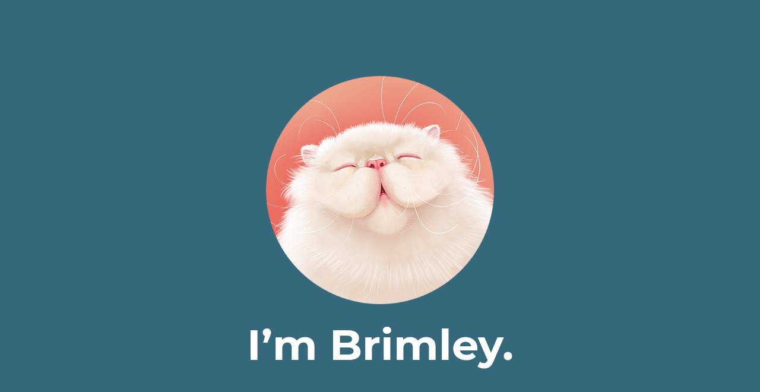

--- FILE ---
content_type: text/html; charset=utf-8
request_url: https://brimleycat.com/
body_size: 2432
content:
<!DOCTYPE html><html class="no-js"><head><meta charset="utf-8"><title>Brimley - Persian Rescue Cat in Seattle, WA</title><meta name="title" content="Brimley - Persian Rescue Cat in Seattle, WA"><meta name="description" content="I'm a friendly, fluffy, Persian cat adopted from the amazing Seattle Persian and Himalayan Rescue. I was rescued from a breeder and had a rough start to life, but now I'm healthy and living it up in Seattle with my dad, R.J."><meta name="viewport" content="width=device-width,initial-scale=1"><meta property="og:type" content="website"><meta property="og:url" content="https://brimleycat.com/"><meta property="og:title" content="Brimley - Persian Rescue Cat in Seattle, WA"><meta property="og:description" content="I'm a friendly, fluffy, Persian cat adopted from the amazing Seattle Persian and Himalayan Rescue. I was rescued from a breeder and had a rough start to life, but now I'm healthy and living it up in Seattle with my dad, R.J."><meta property="og:image" content="https://brimleycat.com/images/social_landscape-full.png"><meta property="twitter:card" content="summary_large_image"><meta property="twitter:url" content="https://brimleycat.com/"><meta property="twitter:title" content="Brimley - Persian Rescue Cat in Seattle, WA"><meta property="twitter:description" content="I'm a friendly, fluffy, Persian cat adopted from the amazing Seattle Persian and Himalayan Rescue. I was rescued from a breeder and had a rough start to life, but now I'm healthy and living it up in Seattle with my dad, R.J."><meta property="twitter:image" content="https://brimleycat.com/images/social_landscape-full.png"><link rel="apple-touch-icon" href="apple-touch-icon.png"><meta name="theme-color" content="#1565C0"><link rel="stylesheet" href="styles/main.css"></head><body class="antialiased"><section class="bg-teal text-white dark:bg-gray-800"><div class="wrapper"><div class="px-4 py-16 md:py-24 2xl:py-40 text-center"><img class="mx-auto w-2/3 md:w-96 my-4 md:my-8 lazyloaded" src="images/profile-art-full.png" data-src="images/profile-art-full.png"><h1>I’m Brimley.</h1></div></div></section><section class="bg-white text-black p-px dark:bg-gray-700 dark:text-white"><div class="wrapper"><div class="flex flex-wrap my-16 md:my-24"><div class="px-4 w-full lg:w-1/3"><h2 class="sticky top-8 text-teal dark:text-white">About Me</h2></div><div class="px-4 w-full lg:w-2/3"><p>I was rescued from an inhumane breeder. After being the breeder's stud at a young age, I developed major eye problems requiring surgery; instead of getting me the surgery I needed, my breeder had both of my eyes sewn shut to bide time and continue breeding me. I was ultimately left in a cage with my eyes sewn shut, and by the time <a href="https://www.seattlepersianrescue.com/" target="_blank" rel="nofollow noreferrer">Seattle Persian and Himalayan Rescue</a> took me in, they didn't even know my eyes were sewn shut because there was so much goop caked all over my eyes and face from neglect. My dad came to meet me 2 days later.</p><p>SPHR took a big chance on my dad as he was a first-time pet owner and I'm very high maintenance, but they could tell we fell in love right away. I was in rough shape and had a good chance of losing my left eye, but with a twice daily course of eye drops, eye ointment, oral medication through a syringe, and painkiller pills, both of my eyes completely healed and I never even needed surgery! These days I'm a happy and perfectly healthy boy who craves affection (belly rubs are my favorite).</p><p>Adopt, don't shop!</p></div></div></div></section><section class="bg-teal text-white p-px dark:bg-gray-800"><div class="wrapper"><div class="flex flex-wrap my-16 md:my-24"><div class="px-4 w-full text-center"><h2>Find Me</h2><ul class="list-none p-0 mx-0 my-8 flex flex-wrap justify-center"><li class="mx-3 sm:mx-4"><a class="text-white hover:text-red" href="http://www.instagram.com/brimleycat" target="_blank" rel="nofollow noreferrer"><svg class="w-12 h-12 sm:w-16 sm:h-16 md:w-20 md:h-20" viewBox="0 0 512 512" xmlns="http://www.w3.org/2000/svg" fill-rule="evenodd" clip-rule="evenodd" stroke-linejoin="round" stroke-miterlimit="2"><path d="M256 0a256 256 0 110 512 256 256 0 010-512zm0 96l-66 1c-17 1-29 3-39 7s-19 10-28 19-15 18-19 28-6 22-7 39a1136 1136 0 007 171c4 10 10 19 19 28s18 15 28 19 22 6 39 7a1135 1135 0 00171-7c10-4 19-10 28-19s15-18 19-28 6-22 7-39a1135 1135 0 00-7-171c-4-10-10-19-19-28s-18-15-28-19-22-6-39-7l-66-1zm0 29l65 1c15 0 24 3 29 5 8 3 13 7 19 12 5 6 9 11 12 19 2 5 5 14 5 29a1110 1110 0 01-5 159c-3 8-7 13-12 19-6 5-11 9-19 12-5 2-14 5-29 5a1110 1110 0 01-159-5c-8-3-13-7-19-12-5-6-9-11-12-19-2-5-5-14-5-29a1111 1111 0 015-159c3-8 7-13 12-19 6-5 11-9 19-12 5-2 14-5 29-5l65-1zm0 49a82 82 0 100 164 82 82 0 000-164zm0 135a53 53 0 110-106 53 53 0 010 106zm105-138a19 19 0 11-39 0 19 19 0 0139 0z" fill="currentColor"></path></svg></a></li><li class="mx-3 sm:mx-4"><a class="text-white hover:text-red" href="http://www.facebook.com/brimleycat" target="_blank" rel="nofollow noreferrer"><svg class="w-12 h-12 sm:w-16 sm:h-16 md:w-20 md:h-20" viewBox="0 0 512 512" xmlns="http://www.w3.org/2000/svg" fill-rule="evenodd" clip-rule="evenodd" stroke-linejoin="round" stroke-miterlimit="2"><path d="M255 512zm2 0zm-3 0zm4 0zm-5 0h1-1zm5 0h1-1zm1 0zm-6 0zm7 0zm-8 0zm9 0zm-10 0zm-1 0zm12 0zm-13 0h1-1zm14 0h-1 1zm0 0h1-1zm-15 0h1-1zm0 0zm16 0zm1 0zm-18 0zm-1 0zm20 0zm-21 0h1-1zm22 0h-1 1zm-23 0h1-1zm24 0h-1 1zm-25 0h1-1zm25 0h1-1zm-25 0zm26 0zm1 0zm-28 0zm29 0zm-30 0zm-1 0h1-1zm32 0h-1 1zm-32-1v1-1h-1 1zm32 0v1-1h1-1zm1 0h1-1zm-35 0h1-1zm0 0zm36 0zm-37 0zm38 0zm-39 0zm40 0zm0 0h1-1zm-41 0h1-1zm0 0zm42 0zm-43 0zm44 0zm1 0zm-46 0zm-1 0zm48 0zm-64-2a256 256 0 1180 0V330h60l11-74h-71v-48c0-20 10-40 42-40h32v-63s-29-5-57-5c-59 0-97 35-97 100v56h-65v74h65v179z" fill="currentColor"></path></svg></a></li><li class="mx-3 sm:mx-4"><a class="text-white hover:text-red" href="https://www.youtube.com/channel/UC5Qxm8ezcP1DVDmOpxpHU9A" target="_blank" rel="nofollow noreferrer"><svg class="w-12 h-12 sm:w-16 sm:h-16 md:w-20 md:h-20" viewBox="0 0 512 512" xmlns="http://www.w3.org/2000/svg" fill-rule="evenodd" clip-rule="evenodd" stroke-linejoin="round" stroke-miterlimit="2"><path d="M256 0a256 256 0 110 512 256 256 0 010-512zm153 179c-3-14-14-25-28-28-25-7-125-7-125-7s-100 0-125 7c-14 3-25 14-28 28-7 25-7 77-7 77s0 52 7 77c3 14 14 25 28 28 25 7 125 7 125 7s100 0 125-7c14-3 25-14 28-28 7-25 7-77 7-77s0-52-7-77zM224 304v-96l83 48-83 48z" fill="currentColor"></path></svg></a></li><li class="mx-3 sm:mx-4"><a class="text-white hover:text-red" href="mailto:brimleythecat@gmail.com" target="_blank" rel="nofollow noreferrer"><svg class="w-12 h-12 sm:w-16 sm:h-16 md:w-20 md:h-20" fill="none" xmlns="http://www.w3.org/2000/svg" viewBox="0 0 612 612"><path d="M340 346c-8 9-20 14-33 14s-26-5-34-14l-17-16-89 92h279l-90-92-16 16zM307 326c4 0 7-1 9-4l131-131H167l130 131c2 3 6 4 10 4zM469 397V217l-89 89 89 91z" fill="currentColor"></path><path d="M306 0a306 306 0 100 612 306 306 0 000-612zm197 456H109V157h394v299z" fill="currentColor"></path><path d="M143 215v182l89-91-89-91z" fill="currentColor"></path></svg></a></li></ul></div></div></div></section><section class="bg-white text-black p-px dark:bg-gray-700 dark:text-white"><div class="wrapper"><div class="flex flex-wrap my-16 md:my-24"><div class="px-4 w-full text-center"><h2 class="text-teal dark:text-white">Gear</h2><img class="lazyload my-4 md:my-8 mx-auto" src="images/brim-merch-placeholder.jpg" data-src="images/brim-merch-full.jpg"><p>Get your Brimley pillows, mugs, t-shirts, and more on my <a href="https://society6.com/brimleycat" target="_blank" rel="nofollow noreferrer">Society6 Page</a>.</p></div></div></div></section><footer class="bg-teal text-white dark:bg-gray-800"><div class="wrapper"><div class="flex flex-wrap h-full"><div class="w-full px-4 text-center"><span class="text-sm font-bold block my-4">©2026&nbsp;<a href="https://rjlacount.com/" target="_blank" rel="nofollow noreferrer">R.J. LaCount</a>. Illustration by <a href="https://bamboo-doriane.ultra-book.com/" target="_blank" rel="nofollow noreferrer">Doriane Soukiassian</a>.</span></div></div></div></footer></body></html>

--- FILE ---
content_type: text/css; charset=UTF-8
request_url: https://brimleycat.com/styles/main.css
body_size: 1167
content:
/*! tailwindcss v2.1.0 | MIT License | https://tailwindcss.com */

/*! modern-normalize v1.0.0 | MIT License | https://github.com/sindresorhus/modern-normalize */:root{-moz-tab-size:4;-o-tab-size:4;tab-size:4}html{line-height:1.15;-webkit-text-size-adjust:100%}body{margin:0;font-family:system-ui,-apple-system,Segoe UI,Roboto,Helvetica,Arial,sans-serif,Apple Color Emoji,Segoe UI Emoji}b{font-weight:bolder}h1,h2,p,ul{margin:0}ul{list-style:none;padding:0}html{font-family:Montserrat,sans-serif;line-height:1.5}body{font-family:inherit;line-height:inherit}*,:after,:before{-webkit-box-sizing:border-box;box-sizing:border-box;border:0 solid #e4e4e7}img{border-style:solid}h1,h2{font-size:inherit;font-weight:inherit}a{color:inherit;text-decoration:inherit}img,svg{display:block;vertical-align:middle}img{max-width:100%;height:auto}.bg-white{--tw-bg-opacity:1;background-color:rgba(255,255,255,var(--tw-bg-opacity))}.bg-teal{--tw-bg-opacity:1;background-color:rgba(54,104,123,var(--tw-bg-opacity))}@media (prefers-color-scheme:dark){.dark\:bg-gray-700{--tw-bg-opacity:1;background-color:rgba(63,63,70,var(--tw-bg-opacity))}.dark\:bg-gray-800{--tw-bg-opacity:1;background-color:rgba(39,39,42,var(--tw-bg-opacity))}}.block{display:block}.flex{display:-webkit-box;display:-ms-flexbox;display:flex}.flex-wrap{-ms-flex-wrap:wrap;flex-wrap:wrap}.justify-center{-webkit-box-pack:center;-ms-flex-pack:center;justify-content:center}.font-bold{font-weight:700}.h-12{height:3rem}.h-full{height:100%}.text-sm{font-size:.875rem;line-height:1.25rem}.list-none{list-style-type:none}.mx-0{margin-left:0;margin-right:0}.mx-3{margin-left:.75rem;margin-right:.75rem}.my-4{margin-top:1rem;margin-bottom:1rem}.my-8{margin-top:2rem;margin-bottom:2rem}.my-16{margin-top:4rem;margin-bottom:4rem}.mx-auto{margin-left:auto;margin-right:auto}.p-0{padding:0}.p-px{padding:1px}.px-4{padding-left:1rem;padding-right:1rem}.py-16{padding-top:4rem;padding-bottom:4rem}.sticky{position:sticky}.top-8{top:2rem}*{--tw-shadow:0 0 transparent;--tw-ring-inset:var(--tw-empty,/*!*/ /*!*/);--tw-ring-offset-width:0px;--tw-ring-offset-color:#fff;--tw-ring-color:rgba(59,130,246,0.5);--tw-ring-offset-shadow:0 0 transparent;--tw-ring-shadow:0 0 transparent}.text-center{text-align:center}.text-black{--tw-text-opacity:1;color:rgba(0,0,0,var(--tw-text-opacity))}.text-white{--tw-text-opacity:1;color:rgba(255,255,255,var(--tw-text-opacity))}.text-teal{--tw-text-opacity:1;color:rgba(54,104,123,var(--tw-text-opacity))}.hover\:text-red:hover{--tw-text-opacity:1;color:rgba(235,124,109,var(--tw-text-opacity))}@media (prefers-color-scheme:dark){.dark\:text-white{--tw-text-opacity:1;color:rgba(255,255,255,var(--tw-text-opacity))}}.antialiased{-webkit-font-smoothing:antialiased;-moz-osx-font-smoothing:grayscale}.w-12{width:3rem}.w-2\/3{width:66.666667%}.w-full{width:100%}@-webkit-keyframes spin{to{-webkit-transform:rotate(1turn);transform:rotate(1turn)}}@keyframes spin{to{-webkit-transform:rotate(1turn);transform:rotate(1turn)}}@keyframes ping{75%,to{-webkit-transform:scale(2);transform:scale(2);opacity:0}}@keyframes pulse{50%{opacity:.5}}@keyframes bounce{0%,to{-webkit-transform:translateY(-25%);transform:translateY(-25%);-webkit-animation-timing-function:cubic-bezier(.8,0,1,1);animation-timing-function:cubic-bezier(.8,0,1,1)}50%{-webkit-transform:none;transform:none;-webkit-animation-timing-function:cubic-bezier(0,0,.2,1);animation-timing-function:cubic-bezier(0,0,.2,1)}}@font-face{font-display:auto;font-family:Montserrat;font-style:normal;font-weight:400;src:url(/fonts/Montserrat-Regular.woff2) format("woff2"),url(/fonts/Montserrat-Regular.woff) format("woff")}@font-face{font-display:auto;font-family:Montserrat;font-style:normal;font-weight:700;src:url(/fonts/Montserrat-Bold.woff2) format("woff2"),url(/fonts/Montserrat-Bold.woff) format("woff")}@font-face{font-display:auto;font-family:Montserrat;font-style:normal;font-weight:800;src:url(/fonts/Montserrat-ExtraBold.woff2) format("woff2"),url(/fonts/Montserrat-ExtraBold.woff) format("woff")}::selection{--tw-bg-opacity:1;background-color:rgba(235,124,109,var(--tw-bg-opacity));--tw-text-opacity:1;color:rgba(255,255,255,var(--tw-text-opacity))}.wrapper{margin-left:auto;margin-right:auto;max-width:1024px}h1{font-weight:700;font-size:3rem;line-height:1;margin-top:2rem;margin-bottom:2rem}@media (min-width:640px){h1{font-size:3.75rem;line-height:1}}@media (min-width:768px){h1{font-size:4.5rem;line-height:1}}h2{font-weight:700;font-size:1.875rem;line-height:2.25rem;margin-top:1rem;margin-bottom:1rem}@media (min-width:640px){h2{font-size:2.25rem;line-height:2.5rem}}@media (min-width:768px){h2{font-size:3rem;line-height:1;margin-top:2rem;margin-bottom:2rem}}p{font-size:1.125rem;line-height:1.75rem;margin-top:1rem;margin-bottom:1rem}@media (min-width:768px){p{font-size:1.25rem;line-height:1.75rem;line-height:1.625;margin-top:2rem;margin-bottom:2rem}}a{font-weight:700;--tw-text-opacity:1;color:rgba(235,124,109,var(--tw-text-opacity));text-decoration:underline}a:hover{text-decoration:none}@media (min-width:640px){.sm\:h-16{height:4rem}.sm\:mx-4{margin-left:1rem;margin-right:1rem}.sm\:w-16{width:4rem}}@media (min-width:768px){.md\:h-20{height:5rem}.md\:my-8{margin-top:2rem;margin-bottom:2rem}.md\:my-24{margin-top:6rem;margin-bottom:6rem}.md\:py-24{padding-top:6rem;padding-bottom:6rem}.md\:w-20{width:5rem}.md\:w-96{width:24rem}}@media (min-width:1024px){.lg\:w-1\/3{width:33.333333%}.lg\:w-2\/3{width:66.666667%}}@media (min-width:1536px){.\32xl\:py-40{padding-top:10rem;padding-bottom:10rem}}